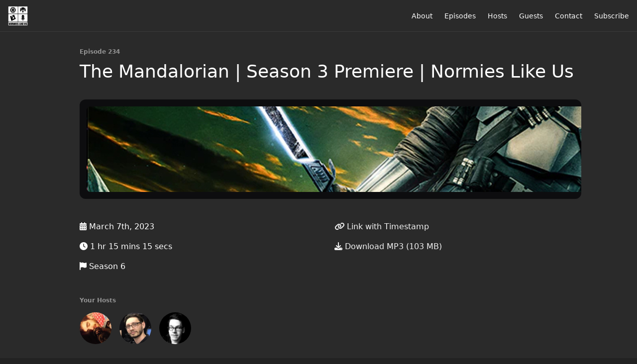

--- FILE ---
content_type: text/html; charset=utf-8
request_url: https://normieslikeus.fireside.fm/234
body_size: 4718
content:
<!DOCTYPE html>
<html>
  <head>
    <meta charset="utf-8" />
    <meta content="IE=edge,chrome=1" http-equiv="X-UA-Compatible" />
    <meta content="width=device-width, initial-scale=1" name="viewport" />
    <meta name="generator" content="Fireside 2.1">
    <meta name="title" content="Normies Like Us Episode 234: The Mandalorian | Season 3 Premiere | Normies Like Us">
    <title>Normies Like Us Episode 234: The Mandalorian | Season 3 Premiere | Normies Like Us</title>
    <!--

        ______________                   ______________
        ___  ____/__(_)_____________________(_)_____  /____
        __  /_   __  /__  ___/  _ \_  ___/_  /_  __  /_  _ \
        _  __/   _  / _  /   /  __/(__  )_  / / /_/ / /  __/
        /_/      /_/  /_/    \___//____/ /_/  \__,_/  \___/

        Fireside v2.1

-->
    <link rel="canonical" href="https://normieslikeus.fireside.fm/234">
    <meta name="description" content="We review season 3 premiere of the Mandalorian on this episode of Normies Like Us">
    <meta name="author" content="Normies Like Us">
    <link rel="alternate" type="application/rss+xml" title="Normies Like Us RSS Feed" href="https://feeds.fireside.fm/normieslikeus/rss" />
    <link rel="alternate" title="Normies Like Us JSON Feed" type="application/json" href="https://normieslikeus.fireside.fm/json" />

    <link rel="shortcut icon" type="image/png" href="https://media24.fireside.fm/file/fireside-images-2024/podcasts/images/7/72f2f7e0-4dd0-49c8-92d2-aeb657ef2f1a/favicon.png?v=4" />
    <link rel="apple-touch-icon" type="image/png" href="https://media24.fireside.fm/file/fireside-images-2024/podcasts/images/7/72f2f7e0-4dd0-49c8-92d2-aeb657ef2f1a/touch_icon_iphone.png?v=4" sizes="57x57" />
    <link rel="apple-touch-icon" type="image/png" href="https://media24.fireside.fm/file/fireside-images-2024/podcasts/images/7/72f2f7e0-4dd0-49c8-92d2-aeb657ef2f1a/touch_icon_iphone.png?v=4" sizes="114x114" />
    <link rel="apple-touch-icon" type="image/png" href="https://media24.fireside.fm/file/fireside-images-2024/podcasts/images/7/72f2f7e0-4dd0-49c8-92d2-aeb657ef2f1a/touch_icon_ipad.png?v=4" sizes="72x72" />
    <link rel="apple-touch-icon" type="image/png" href="https://media24.fireside.fm/file/fireside-images-2024/podcasts/images/7/72f2f7e0-4dd0-49c8-92d2-aeb657ef2f1a/touch_icon_ipad.png?v=4" sizes="144x144" />

      <link rel="stylesheet" media="all" href="https://a.fireside.fm/assets/v1/themes/minimal-dark-1fe8143244808d3911a61d5992772a0a2e8d5d3e03af024eb624c16bdf59b1a4.css" data-turbolinks-track="true" />

    <meta name="csrf-param" content="authenticity_token" />
<meta name="csrf-token" content="RRSjWWPDGBNEd_zY71VXhivB1gWQA4IYrzsQGfmluuARCqpxl7N_g4WBAsZz9s-K3pYQV-bShNwiJhTIe-hAiA" />
    
    
    <script src="https://a.fireside.fm/assets/v1/sub-2fc9f7c040bd4f21d2448c82e2f985c50d3304f3892dd254273e92a54f2b9434.js" data-turbolinks-track="true"></script>
    

    


      <meta property="fb:app_id" content="373240746396508">
  <meta property="og:title" content="The Mandalorian | Season 3 Premiere | Normies Like Us" />
  <meta property="og:url" content="https://normieslikeus.fireside.fm/234" />
  <meta property="og:type" content="website" />
  <meta property="og:description" content="We review season 3 premiere of the Mandalorian on this episode of Normies Like Us" />
  <meta property="og:audio:secure_url" content="https://aphid.fireside.fm/d/1437767933/72f2f7e0-4dd0-49c8-92d2-aeb657ef2f1a/5c01c735-7184-451b-b340-c8cf2cb28dec.mp3" />
  <meta property="og:audio:type" content="audio/vnd.facebook.bridge" />
  <meta property="og:site_name" content="Normies Like Us" />
  <meta property="og:image" content="https://media24.fireside.fm/file/fireside-images-2024/podcasts/images/7/72f2f7e0-4dd0-49c8-92d2-aeb657ef2f1a/episodes/5/5c01c735-7184-451b-b340-c8cf2cb28dec/cover_medium.jpg?v=1" />
  <meta property="og:imageWidth" content="1400" />
  <meta property="og:imageHeight" content="1400" />

    	<meta name="twitter:card" content="player" />
  <meta name="twitter:player" content="https://player.fireside.fm/v2/huZ2ak-P+lVjH3j_t/twitter" />
  <meta name="twitter:player:width" content="290" />
  <meta name="twitter:player:height" content="58" />
  <meta name="twitter:player:stream" content="https://aphid.fireside.fm/d/1437767933/72f2f7e0-4dd0-49c8-92d2-aeb657ef2f1a/5c01c735-7184-451b-b340-c8cf2cb28dec.mp3" />
  <meta name="twitter:player:stream:content_type" content="audio/mpeg" />
  <meta name="twitter:site" content="@firesidefm">
  <meta name="twitter:url" content="https://normieslikeus.fireside.fm/234">
  <meta name="twitter:title" content="Normies Like Us Episode 234: The Mandalorian | Season 3 Premiere | Normies Like Us">
  <meta name="twitter:description" content="We review season 3 premiere of the Mandalorian on this episode of Normies Like Us">
  <meta name="twitter:image" content="https://media24.fireside.fm/file/fireside-images-2024/podcasts/images/7/72f2f7e0-4dd0-49c8-92d2-aeb657ef2f1a/episodes/5/5c01c735-7184-451b-b340-c8cf2cb28dec/cover_medium.jpg?v=1">

  </head>
    <body>
    
<div id="fb-root"></div>

<header class="fixed-header">
  <a class="fixed-header-logo" href="https://normieslikeus.fireside.fm">
    <img id="cover-small" src="https://media24.fireside.fm/file/fireside-images-2024/podcasts/images/7/72f2f7e0-4dd0-49c8-92d2-aeb657ef2f1a/cover_small.jpg?v=4" />
</a>  <div class="fixed-header-hamburger">
    <span></span>
    <span></span>
    <span></span>
  </div>
  <ul class="fixed-header-nav">

      <li><a href="/about">About</a></li>

    <li><a href="/episodes">Episodes</a></li>

      <li><a href="/hosts">Hosts</a></li>

      <li><a href="/guests">Guests</a></li>

      <li><a href="/contact">Contact</a></li>






    <li><a href="/subscribe">Subscribe</a></li>
  </ul>
</header>


<main>
  


<header class="hero">
  <div class="hero-columns">
    <div class="hero-info">
        <h5>Episode 234</h5>
      <h1>The Mandalorian | Season 3 Premiere | Normies Like Us</h1>

      <div class="episode-details">
          <iframe src="https://player.fireside.fm/v3/huZ2ak-P+lVjH3j_t?theme=dark" width="100%" height="200" frameborder="0" scrolling="no" style="border-radius: 8px;"></iframe>
      </div>
      <div class="columns">
        <div class="column">
          <p>
            <i class="fas fa-calendar-alt" aria-hidden="true"></i>
            March 7th, 2023
          </p>
          <p>
            <i class="fas fa-clock" aria-hidden="true"></i>
            1 hr 15 mins 15 secs
          </p>
            <p>
              <i class="fas fa-flag" aria-hidden="true"></i> Season 6
            </p>
        </div>
        <div class="column">
            <p>
              <a id="timestamp_link" href="/234?t=0"><i class="fas fa-link" aria-hidden="true"></i> Link with Timestamp</a>
            </p>
            <p>
              <a href="https://aphid.fireside.fm/d/1437767933/72f2f7e0-4dd0-49c8-92d2-aeb657ef2f1a/5c01c735-7184-451b-b340-c8cf2cb28dec.mp3"><i class="fas fa-download" aria-hidden="true"></i> Download MP3 (103 MB)</a>
            </p>
        </div>
      </div>
      <div class="columns">
        <div class="column">
          <h5>
            Your Hosts
          </h5>
          <ul class="episode-hosts">
              <li>
                <a title="Colin Brooks" href="/hosts/colin">
                  <img src="https://media24.fireside.fm/file/fireside-images-2024/podcasts/images/7/72f2f7e0-4dd0-49c8-92d2-aeb657ef2f1a/hosts/1/1d06fab5-1bb3-467e-bd0b-cc2e99fccc70/avatar_small.jpg?v=2" />
</a>              </li>
              <li>
                <a title="Mike Romans" href="/hosts/mike">
                  <img src="https://media24.fireside.fm/file/fireside-images-2024/podcasts/images/7/72f2f7e0-4dd0-49c8-92d2-aeb657ef2f1a/hosts/6/6311bcbc-9021-498e-8d83-a122d736a5a4/avatar_small.jpg?v=1" />
</a>              </li>
              <li>
                <a title="Jacob Ebel" href="/hosts/jacobebel">
                  <img src="https://media24.fireside.fm/file/fireside-images-2024/podcasts/images/7/72f2f7e0-4dd0-49c8-92d2-aeb657ef2f1a/hosts/5/59e5c825-8389-49ed-bd75-22480ca4b87a/avatar_small.jpg?v=0" />
</a>              </li>
          </ul>
        </div>
        <div class="column">
        </div>
      </div>
        <h5>Tags</h5>
        <div class="tags">
            <a class="tag" href="/tags/2023"><i class="fas fa-tag" aria-hidden="true"></i> 2023</a>
            <a class="tag" href="/tags/mandalorian"><i class="fas fa-tag" aria-hidden="true"></i> mandalorian</a>
            <a class="tag" href="/tags/premiere"><i class="fas fa-tag" aria-hidden="true"></i> premiere</a>
            <a class="tag" href="/tags/season%203"><i class="fas fa-tag" aria-hidden="true"></i> season 3</a>
            <a class="tag" href="/tags/disney"><i class="fas fa-tag" aria-hidden="true"></i> disney</a>
            <a class="tag" href="/tags/the%20mandalorian"><i class="fas fa-tag" aria-hidden="true"></i> the mandalorian</a>
        </div>
    </div>
  </div>
</header>

<nav class="links link-list-inline-row">
  <ul>
      <li><a class="btn btn--small" href="https://feeds.fireside.fm/normieslikeus/rss"><i class="fas fa-rss" aria-hidden="true"></i> RSS</a></li>
      <li><a class="btn btn--small" href="https://itunes.apple.com/us/podcast/normies-like-us/id1390981692"><i class="fab fa-apple" aria-hidden="true"></i> Apple Podcasts</a></li>
      <li><a class="btn btn--small" href="https://play.google.com/music/listen#/ps/Igjkubp4wux2b7fw4sgv4oyvaua"><i class="fab fa-google-play" aria-hidden="true"></i> Google Play</a></li>
      <li><a class="btn btn--small" href="http://www.stitcher.com/s?fid=189755&amp;refid=stpr"><i class="fas fa-headphones" aria-hidden="true"></i> Stitcher</a></li>
      <li>
    <a href="#share_modal" class="btn btn--small" data-modal><i class="fas fa-share-square fa-fw" aria-hidden="true"></i> Share</a>
  </li>

  </ul>
</nav>


<section class="split">
  <div class="split-primary prose">
    <header class="section-header">
      <h3>
        About this Episode
      </h3>
    </header>

    <p>Mandalorian Season 3 Ep 234: Podcasting is a complicated profession and this week your hosts dive into that hive of scum and villainy known as Star Wars once more as they discuss The Mandalorian, again! The Child returns and this time the world is ready for him, but has the little green goblins popularity changed the show? Find out when you tune in, and remember - never take off your helmet and never miss an episode of Normies Like Us! </p>

<p>This is the way</p>

<p>@Normies_Like_Us  <a href="https://www.instagram.com/normies_like_us/" rel="nofollow">https://www.instagram.com/normies_like_us/</a></p>

<p>@<em>j</em><em>a</em><strong>c</strong><em>o</em><em>b</em>  <a href="https://www.instagram.com/_j__a___c___o__b_/" rel="nofollow">https://www.instagram.com/_j__a___c___o__b_/</a></p>

<p>@Mike_Has_Insta  <a href="https://www.instagram.com/mike_has_insta/" rel="nofollow">https://www.instagram.com/mike_has_insta/</a></p>

<p><a href="https://letterboxd.com/BabblingBrooksy/" rel="nofollow">https://letterboxd.com/BabblingBrooksy/</a></p>

<p><a href="https://letterboxd.com/hobbes72/" rel="nofollow">https://letterboxd.com/hobbes72/</a></p>

<p><a href="https://letterboxd.com/mikejromans/" rel="nofollow">https://letterboxd.com/mikejromans/</a></p>




      <header class="section-header">
        <h3>
          Episode Comments
        </h3>
      </header>
      <div id="disqus_thread"></div>
  </div>

  <aside class="split-secondary">
  </aside>
</section>


  <nav class="episode-nav">
      <a class="btn" href="/233">← Previous episode</a>
      <a class="btn" href="/235">Next episode →</a>
  </nav>
</main>

<footer class="footer">
  <h5 class="footer-title">
    <strong>
      Normies Like Us
    </strong>
  </h5>
  <ul class="footer-nav">
      <li><a href="/about">About</a></li>

    <li><a href="/episodes">Episodes</a></li>

      <li><a href="/hosts">Hosts</a></li>

      <li><a href="/guests">Guests</a></li>

      <li><a href="/contact">Contact</a></li>






    <li><a href="/subscribe">Subscribe</a></li>
  </ul>
</footer>


<div id="share_modal" class="modal">
  <header class="modal-header">
    Share This Episode
  </header>
  <div class="modal-content">
    <form action="#" accept-charset="UTF-8" method="post"><input type="hidden" name="authenticity_token" value="iYJg2pKwWKpZRV_5CzK8Y6wDqTzPvUVbkZ_YLWxmkS60E0VMaDTVvDp7vYi1pj2nmgGtc7sSAN5glWWK7y8fKw" autocomplete="off" />
      <h5>Episode Link</h5>
      <input type="text" name="share_url" id="share_url" value="https://normieslikeus.fireside.fm/234" />
      <p>A direct link to this episode page.</p>

      <h5>Embeddable Audio Player</h5>
      <input type="text" name="embed" id="embed" value="&lt;iframe src=&quot;https://player.fireside.fm/v3/huZ2ak-P+lVjH3j_t?theme=dark&quot; width=&quot;100%&quot; height=&quot;200&quot; frameborder=&quot;0&quot; scrolling=&quot;no&quot; style=&quot;border-radius: 8px;&quot;&gt;&lt;/iframe&gt;" />
      <p>Paste this code to embed an HTML5 audio player with controls.</p>
      <h5>Download URL</h5>
      <input type="text" name="share_url" id="share_url" value="https://aphid.fireside.fm/d/1437767933/72f2f7e0-4dd0-49c8-92d2-aeb657ef2f1a/5c01c735-7184-451b-b340-c8cf2cb28dec.mp3" />
      <p>Useful if you want to create a direct download link, embed in your own player, post from another publishing engine, link to from Patreon, etc.'</p>
</form>    <h5>Social Network Quick Links</h5>
    <div class="modal-share">
      <a class="twitter-share-button"
        data-size="large"
        data-url="https://normieslikeus.fireside.fm/234"
        data-via="firesidefm"
        href="https://twitter.com/intent/tweet?text=I%27m+listening+to+Normies+Like+Us+Episode+234%3A+The+Mandalorian+%7C+Season+3+Premiere+%7C+Normies+Like+Us">
        Tweet</a>

      <div class="fb-share-button"
        data-href="https://normieslikeus.fireside.fm/234"
        data-layout="button"
        data-size="large">
      </div>
    </div>
  </div>
</div>


<script>
  // Get the timecode (in seconds) from the URL
  var seconds = getUrlParameter('t');

  $(function() {
    // Create a new instance of the MediaElement Player
    $('#audio_player').mediaelementplayer({
      audioHeight: 40,
      startVolume: 1.0,
      alwaysShowHours: true,
      features: ['playpause','progress','current','|','duration','volume','speed'],
      success: function(mediaElement, originalNode) {
        mediaElement.addEventListener('loadeddata', function() {
          // Player is ready
          // Set the playhead based on URL parameters
          if (parseInt(seconds) > 0) {
            mediaElement.setCurrentTime(parseInt(seconds));
          }
        }, false);

        // When the user actually presses play, send a request to Aphid to track
        // the play and update the play-count in a more accurate fashion.
        // This avoids the false-downloads that Safari generates on page-load.
        var playcount = 0;
        mediaElement.addEventListener('playing', function() {
          if (playcount==0) {
            jQuery.get("https://aphid.fireside.fm/d/1437767933/72f2f7e0-4dd0-49c8-92d2-aeb657ef2f1a/5c01c735-7184-451b-b340-c8cf2cb28dec.mp3");
            playcount += 1;
          }
        }, false);

        // Listener to update the Link with Timecode URL
        mediaElement.addEventListener('timeupdate', function(e) {
          $("#timestamp_link").prop("href", "/234?t=" + parseInt(mediaElement.currentTime));
        }, false);
      }
    });

    // Activate modals
    $('a[data-modal]').click(function(event) {
      $(this).modal({
        fadeDuration: 100,
      });
      return false;
    });
  });

  // Twitter Share code
  window.twttr = (function(d, s, id) {
    var js, fjs = d.getElementsByTagName(s)[0],
      t = window.twttr || {};
    if (d.getElementById(id)) return t;
    js = d.createElement(s);
    js.id = id;
    js.src = "https://platform.twitter.com/widgets.js";
    fjs.parentNode.insertBefore(js, fjs);

    t._e = [];
    t.ready = function(f) {
      t._e.push(f);
    };

    return t;
  }(document, "script", "twitter-wjs"));

  // Facebook Share Code
  (function(d, s, id) {
    var js, fjs = d.getElementsByTagName(s)[0];
    if (d.getElementById(id)) return;
    js = d.createElement(s); js.id = id;
    js.src = "//connect.facebook.net/en_US/sdk.js#xfbml=1&version=v2.7&appId=199922820059602";
    fjs.parentNode.insertBefore(js, fjs);
	}(document, 'script', 'facebook-jssdk'));

    // Disqus
    var disqus_config = function () {
      this.page.url = 'https://normieslikeus.fireside.fm/234';
      this.page.identifier = '5c01c735-7184-451b-b340-c8cf2cb28dec';
    };

    (function() {
      var d = document, s = d.createElement('script');
      s.src = '//normieslikeus.disqus.com/embed.js';
      s.setAttribute('data-timestamp', +new Date());
      (d.head || d.body).appendChild(s);
    })();
</script>

    <footer class="site-footer">
  <a title="Powered by Fireside" class="fireside-link" href="https://fireside.fm">
    <img style="margin-bottom: .5em;" src="https://a.fireside.fm/assets/v1/logo/logo-256x256-cb70064014cf3a936afe95853012c1386e4be20a9e7ac677316e591a99fb2999.png" />
    <span>Powered by Fireside</span>
</a></footer>

    
  </body>
</html>
